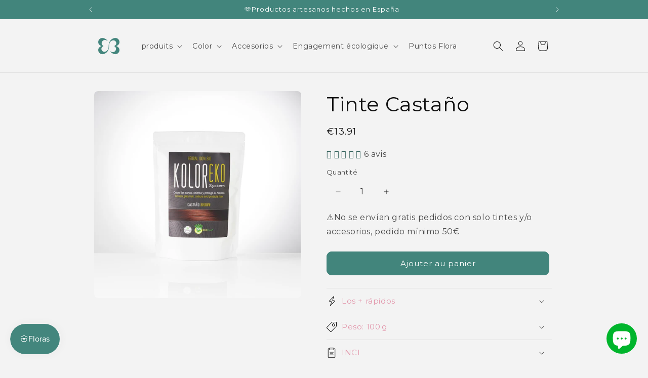

--- FILE ---
content_type: text/css
request_url: https://www.elena-busto.com/cdn/shop/t/41/assets/video-section.css?v=163092437706280852751728054383
body_size: -513
content:
.video-section__media{--ratio-percent: 56.25%;position:relative;padding-bottom:calc(var(--ratio-percent) - var(--media-border-width))}.scroll-trigger:where(.gradient.video-section__media){background:transparent}.video-section__media.global-media-settings--full-width{padding-bottom:var(--ratio-percent)}.video-section__media.deferred-media{box-shadow:var(--media-shadow-horizontal-offset) var(--media-shadow-vertical-offset) var(--media-shadow-blur-radius) rgba(var(--color-shadow),var(--media-shadow-opacity))}.video-section__media.deferred-media:after{content:none}.video-section__poster.deferred-media__poster:focus{outline-offset:.3rem}.video-section__media iframe{background-color:rgba(var(--color-foreground),.03);border:0}.video-section__poster,.video-section__media iframe,.video-section__media video{position:absolute;width:100%;height:100%}.video-section__media video{background:#000}.video-section__media.media-fit-cover video{object-fit:cover}
/*# sourceMappingURL=/cdn/shop/t/41/assets/video-section.css.map?v=163092437706280852751728054383 */
